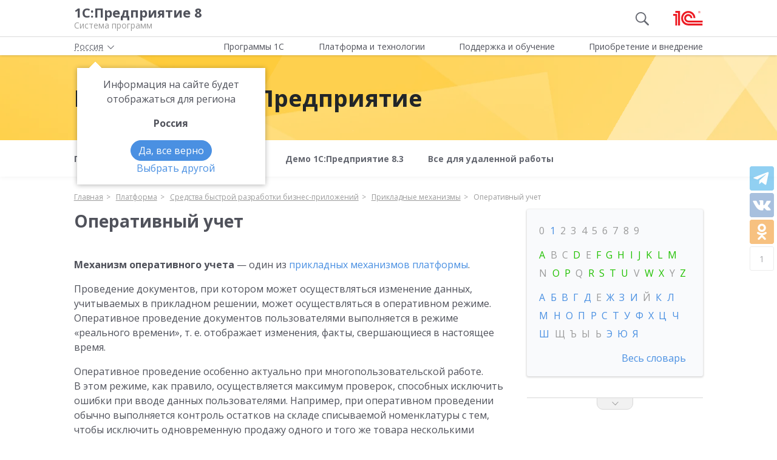

--- FILE ---
content_type: text/html; charset=UTF-8
request_url: https://v8.1c.ru/platforma/operativnyy-uchet/
body_size: 11211
content:
<!DOCTYPE html>
<html lang="ru">
<head>
    <meta http-equiv="X-UA-Compatible" content="IE=edge" />
    <meta name="viewport" content="width=device-width, initial-scale=1, shrink-to-fit=no">

    <link rel="preload" href="https://fonts.googleapis.com/css?family=Open+Sans:400,300,700&subset=cyrillic&display=fallback&display=swap"  crossorigin="anonymous" as="font">
    <link rel="preload" href="/local/templates/main/css/custom-bootstrap.min.css" as="style">
    <link rel="preload" href="/local/templates/main/css/core.min.css?hash=9747995dfe76f69cd0aa4ed1da3fd828" as="style">
    <link rel="preload" as="image" href="/local/templates/main/img/header-bg.webp">
    <link rel="dns-prefetch" href="https://fonts.googleapis.com" crossorigin="" />
    <link rel="dns-prefetch" href="https://fonts.gstatic.com" crossorigin="" />

	<link rel="stylesheet" href="https://fonts.googleapis.com/css?family=Open+Sans:400,300,700&subset=cyrillic&display=fallback&display=swap">
    <link rel="stylesheet" href="/local/templates/main/css/custom-bootstrap.min.css">
	<link rel="stylesheet" href="/local/templates/main/css/core.min.css?hash=9747995dfe76f69cd0aa4ed1da3fd828">
                <title>Оперативный учет | Прикладные механизмы - платформа 1С:Предприятие</title>

    <link rel="shortcut icon" href="/local/templates/main/img/favicon.ico" />
    <link type="image/x-icon" sizes="120x120" rel="icon" href="/local/templates/main/img/favicon_120px.ico">
    <link sizes="120x120" rel="apple-touch-icon" href="/local/templates/main/img/favicon_120px.ico">

    <link rel="manifest" href="/manifest.webmanifest" />

	
     <meta http-equiv="Content-Type" content="text/html; charset=UTF-8" />
<meta name="robots" content="index, follow" />
<meta name="keywords" content="Оперативный учет | Прикладные механизмы - платформа 1С:Предприятие" />
<meta name="description" content="Оперативный учет | Прикладные механизмы - платформа 1С:Предприятие" />
<script data-skip-moving="true">(function(w, d, n) {var cl = "bx-core";var ht = d.documentElement;var htc = ht ? ht.className : undefined;if (htc === undefined || htc.indexOf(cl) !== -1){return;}var ua = n.userAgent;if (/(iPad;)|(iPhone;)/i.test(ua)){cl += " bx-ios";}else if (/Windows/i.test(ua)){cl += ' bx-win';}else if (/Macintosh/i.test(ua)){cl += " bx-mac";}else if (/Linux/i.test(ua) && !/Android/i.test(ua)){cl += " bx-linux";}else if (/Android/i.test(ua)){cl += " bx-android";}cl += (/(ipad|iphone|android|mobile|touch)/i.test(ua) ? " bx-touch" : " bx-no-touch");cl += w.devicePixelRatio && w.devicePixelRatio >= 2? " bx-retina": " bx-no-retina";if (/AppleWebKit/.test(ua)){cl += " bx-chrome";}else if (/Opera/.test(ua)){cl += " bx-opera";}else if (/Firefox/.test(ua)){cl += " bx-firefox";}ht.className = htc ? htc + " " + cl : cl;})(window, document, navigator);</script>

<link href="/local/templates/main/styles.css?159679435747" type="text/css"  data-template-style="true"  rel="stylesheet" />






<meta property=og:title content='Оперативный учет | Прикладные механизмы - платформа 1С:Предприятие' />
<meta property=og:description content='Оперативный учет | Прикладные механизмы - платформа 1С:Предприятие' />
<meta property=og:url content='https://v8.1c.ru/platforma/operativnyy-uchet/' />
<meta property=og:image content='https://v8.1c.ru/upload/static/social-media-logo.png' />
<meta property=og:type content='website' />

     </head>
<body data-country="rossiya">
<!-- Yandex.Metrika counter -->
<script type="text/javascript" data-skip-moving="true">
    (function(m,e,t,r,i,k,a){m[i]=m[i]||function(){(m[i].a=m[i].a||[]).push(arguments)};
        m[i].l=1*new Date();k=e.createElement(t),a=e.getElementsByTagName(t)[0],k.async=1,k.src=r,a.parentNode.insertBefore(k,a)})
    (window, document, "script", "/local/templates/main/metrika-tag.js", "ym");

    ym(25243685, "init", {
        clickmap:true,
        trackLinks:true,
        accurateTrackBounce:true,
        webvisor:true
    });
</script>
<noscript><div><img src="https://mc.yandex.ru/watch/25243685" style="position:absolute; left:-9999px;" alt="" /></div></noscript>
<!-- /Yandex.Metrika counter -->

<div id="wrapper">
    <header>
        <div class="top-shadow">

            <div class="bordered">
                <div class="container-fluid">
                    <div class="row">
                        <div class="col-xl-10 offset-xl-1">
                            <div class="panel">
                                <span class="bar">
                                    <svg><use xlink:href="/local/templates/main/svg/main.svg#icon__hamburger_gray"></use></svg>
                                </span>

                                                                    <!--noindex-->
                                    <span class="link" title="/" data-class="title">
                                        <div class="name">1С:Предприятие 8</div>
                                        <div class="slogan">Система программ</div>
                                    </span>
                                    <!--/noindex-->
                                
                                <div class="right">
                                                                            <div class="search"><svg class="icon-search_gray"><use xlink:href="/local/templates/main/svg/main.svg#icon__search_gray"></use></svg></div>
                                    
                                                                            <!--noindex-->
                                        <span class="link" title="https://1c.ru" data-target="_blank" data-class="logo">
                                            <svg class="icon-logo"><use xlink:href="/local/templates/main/svg/main.svg#icon__logo"></use></svg>
                                        </span>
                                        <!--/noindex-->
                                                                    </div>

                            </div>

                        </div>
                    </div>
                </div>
            </div>

            <div class="container-fluid container-fluid-top">
                <div class="row">
                    <div class="col-xl-10 offset-xl-1">
                        <div class="top only">
                                                        <nav>
                                <ul class='top-nav-js'>
                                    <li class="parent" data-id="1">
                                        <span>Программы 1С</span>
                                    </li>
                                    <li class="parent" data-id="2">
                                        <span>Платформа и технологии</span>
                                    </li>
                                    <li class="parent" data-id="3">
                                        <span>Поддержка и обучение</span>
                                    </li>
                                    <li class="parent" data-id="4">
                                        <span>Приобретение и внедрение</span>
                                    </li>
                                </ul>
                                                                    <div class="subs">
    <div class="sub" data-id="1">
        <div class="wrap">
            <div class="blocks">
                <div class="block">
                    <b>Для кого:</b>
	<a href="/vse-programmy-1c/kholdingi/">
		Корпорации и холдинги			</a>
	<a href="/vse-programmy-1c/dlya-srednego-biznesa/">
		Для среднего бизнеса			</a>
	<a href="/vse-programmy-1c/predprinimateli-i-malyy-biznes/">
		Предприниматели и малый бизнес			</a>
	<a href="/vse-programmy-1c/gosudarstvennye-i-munitsipalnye-uchrezhdeniya/">
		Государственные и муниципальные учреждения			</a>
	<a href="/vse-programmy-1c/nekommercheskie-organizatsii/">
		Некоммерческие организации			</a>
                    <div class="indent-block">
                    <b>Внедрения и&nbsp;локализация</b>
                    <a href="/programmy/otraslevye-resheniya/">
                        Отраслевые решения </a> <a href="/programmy/regional/">
                        Решения для других стран </a> <a href="/applied-solutions/">
                        Внедренные решения </a> <a href="/static/vnedreniya-sistemy-programm-1s-predpriyatie-8/">
                        Крупнейшие проекты </a>
                    </div>
                </div>
                <div class="block">
                    <b>Для чего:</b>
	<a href="/vse-programmy-1c/upravlenie-proizvodstvom/">
		Управление производством			</a>
	<a href="/vse-programmy-1c/upravlenie-prodazhami-i-zakupkami/">
		Управление торговлей			</a>
	<a href="/vse-programmy-1c/upravlenie-finansami/">
		Управление финансами			</a>
	<a href="/vse-programmy-1c/dokumentooborot/">
		Документооборот			</a>
	<a href="/vse-programmy-1c/zarplata-i-upravlenie-personalom/">
		Зарплата и управление персоналом			</a>
	<a href="/vse-programmy-1c/bukhgalterskiy-i-nalogovyy-uchyet/">
		Бухгалтерский и налоговый учёт			</a>
	<a href="/vse-programmy-1c/uchet-i-otchetnost-po-msfo/">
		Учет и отчетность по МСФО			</a>
                    <a href="/static/nalogovyy-monitoring-v-resheniyakh-1s/">Налоговый мониторинг</a>
                    <a href="/vse-programmy-1c/" class="all-prog">Все программы</a>

                </div>
            </div>
        </div>
    </div>
    <div class="sub" data-id="2">
        <div class="wrap">
                <b>Технологическая платформа мирового уровня:</b>
            <div class="blocks">
                <div class="block">
                    <a href="/tekhnologii/overview/"> Обзор системы </a>
					<a href="/platforma/"> Платформа «1С:Предприятие 8» </a> 
					<a href="/tekhnologii/systemnye-trebovaniya-1s-predpriyatiya-8/"> Системные требования «1С:Предприятие&nbsp;8» </a>
					<a href="/platforma/1c-enterprise-development-tools/"> Расширяемая среда разработки - 1C:EDT </a>
					<a href="/static/rasshirennaya-funktsionalnost-urovnya-korp/"> Расширенная функциональность уровня КОРП </a>
					<a href="/platforma/1s-predpriyatie-element/"> Технология «1С:Предприятие.Элемент» </a>
					<a href="/platforma/1s-analitika/"> 1C:Аналитика </a>
					<a href="/static/1c-shina/"> 1С:Шина </a>
					<a href="/tekhnologii/mobilnye-tekhnologii-1s/"> Мобильные технологии 1С </a>
                </div>
                <div class="block">
                 <a href="/tekhnologii/standartnye-biblioteki/"> Стандартные библиотеки </a>
				 <a href="/tekhnologii/obmen-dannymi-i-integratsiya/">                        Интеграция </a>
				 <a href="/tekhnologii/sistema-proektirovaniya-prikladnykh-resheniy/">                       Система проектирования прикладных решений</a>
				 <a href="/tekhnologii/1c-edi/"> Модуль 1C:EDI </a>
				 <a href="/tekhnologii/1s-avtomatizirovannaya-proverka-konfiguratsiy/">1С:Автоматизированная проверка конфигураций</a> 
				 <a href="/tekhnologii/tekhnologii-krupnykh-vnedreniy/korporativnyy-instrumentalnyy-paket/1c-testirovshchik/">                      1С:Тестировщик</a>
				 <a href="/tekhnologii/tekhnologii-krupnykh-vnedreniy/">                        Технологии крупных внедрений </a> 
				 <a href="/tekhnologii/1cfresh/"> Работа в&nbsp;облаке&nbsp;— 1cFresh </a>
				<a href="/static/dwh/"> 1С:Корпоративное хранилище данных </a>
                </div>
            </div>
        </div>
    </div>
    <div class="sub" data-id="3">
        <div class="wrap">
            <div class="blocks">
                <div class="block">
                    <b>Поддержка:</b> <a href="/lawmonitor/">
                        Мониторинг законодательства </a> <a href="/podderzhka-i-obuchenie/integratsiya-s-gosinformsistemami-gis/">
                        Поддержка работы с ГИС </a> <a href="/its/support/">
                        Информационно-технологическое <br>
                        сопровождение </a> <a href="/static/razrabotchikam-i-it-spetsialistam/">
                        Форум для разработчиков </a> <a href="/static/1s-predpriyatie-rabota-s-faylami/">
                        1С:Предприятие 8 — работа с&nbsp;файлами </a>
                </div>
                <div class="block">
                    <b>Обучение:</b> <a href="/static/1s-spetsialistam-po-zarubezhnym-erp/">
                        Cпециалистам по зарубежным ERP </a>
					<a href="/obuchenie-programmistov/">
                        Начинающим разработчикам </a> <a href="/static/portal-dlya-razrabotchikov/">
                        Портал для разработчиков </a> <a href="/metod/">
                        Методические материалы </a> <a href="/metod/courses/">
                        Курсы и&nbsp;экзамены по&nbsp;«1С» </a> <a href="/podderzhka-i-obuchenie/demonstratsionnye-konfiguratsii/">
                        Демонстрационные конфигурации </a> <a href="/podderzhka-i-obuchenie/uchebnye-versii/">
                        Учебные версии </a>
                </div>
            </div>
        </div>
    </div>
    <div class="sub" data-id="4">
        <div class="wrap">
            <div class="blocks">
                <div class="block full">
                    <b>Как купить продукты «1С»:</b> <a href="/price/">
                        Прайс-лист </a>
					<a href="/priobretenie-i-vnedrenie/otvety-na-tipovye-voprosy-po-litsenzirovaniyu-1s-predpriyatiya-8/">
                        Вопросы по лицензированию </a> <a href="http://1c.ru/rentsoft/rent.jsp?utm_source=v8.1c.ru&utm_medium=top_menu">
                        Арендовать «1С:Предприятие 8» </a> <a href="https://1cfresh.com/?utm_source=v8.1c.ru&utm_medium=top_menu">
                        Подписаться на 1С в облаке </a>
                                        <!--'start_frame_cache_top-menu-link'-->                    <a href="/all-partners/rossiya/">
                        Купить «1С:Предприятие 8» </a>
                    <!--'end_frame_cache_top-menu-link'--><a href="/metod/article/vybor-franchayzi-neformalnye-rekomendatsii.htm">
                        Как выбирать партнера </a>
                </div>
            </div>
        </div>
    </div>
</div>                                                            </nav>

                        </div>

                    </div>
                </div>
            </div>

        </div>

        <div class="img-header-block">
    <div class="anim"></div>
    <div class="anim second"></div>
    <div class="anim third"></div>
    <div class="container-fluid">
        <div class="row">
            <div class="img-header-block-content col-xl-10 offset-xl-1 col-lg-12 d-flex flex-lg-row flex-column align-items-center">
                <div class="name">
                    Платформа 1С:Предприятие
                </div>
            </div>
        </div>
    </div>
</div>

<div class="menu">
    <div class="container-fluid">
        <div class="row">
            <div class="col-xl-10 offset-xl-1 col-lg-12">
                
    <nav>
        <ul class="product-menu product-page-menu">

                            
                                                            <li>
                                                                <span class="link" title="/metod/?section=withoutProduct-66309"> Полезные материалы </span>
                                                                </li>
                                    
                                            
                                    <li class="parent">
                                            <span >
                            <span class="dropdown-menu-text">
                                <span>Что нового</span>
                            </span>
                            <span class="dropdown-menu-arrow">
                                <svg><use xlink:href="/local/templates/main/svg/main.svg#icon__arrow_down_city"></use></svg>
                            </span>
                        </span>
                                        <div class="sub">
                    <div class="wrap">
                    <div class="blocks">
                    <div class="block">
                
                                            
                                                                                <a  href="/platforma/new/platforma/">
                            Новое в Платформе                        </a>
                                                        
                                            
                                                                                <a  href="/platforma/new/edt/">
                            Новое в EDT                        </a>
                                                        
                                            
                                                                                <a  href="/platforma/new/novoe-v-1c-ispolnitele/">
                            Новое в 1C:Исполнителе                        </a>
                                                        
                                            
                                                                                <a  href="/platforma/new/novoe-v-1s-predpriyatie-element/">
                            Новое в 1С:Предприятие.Элемент                        </a>
                                                        
                                                                </div></div></div></div></li>                
                                                            <li>
                                                                <a  href="/podderzhka-i-obuchenie/demonstratsionnye-konfiguratsii/">
                            Демо 1С:Предприятие 8.3                        </a>
                                                                </li>
                                    
                                            
                                                            <li>
                                                                <a  href="/platforma/vse-dlya-udalennoy-raboty/">
                            Все для удаленной работы                        </a>
                                                                </li>
                                    
                            
                    </ul>
    </nav>
            </div>
        </div>
    </div>
</div>

                    <div class="breadcrumb-top ">
                                    
<div class="breadcrumb">
    <div class="container-fluid">
        <div class="row">
            <div class="col-xl-10 offset-xl-1 col-lg-12">
                <ul itemscope itemtype="http://schema.org/BreadcrumbList">

        <li>
        <!--noindex--><span class="link" title="/" ><span>Главная</span></span><!--/noindex-->
        </li><li class="del"></li>
		<li itemprop="itemListElement" itemscope itemtype="http://schema.org/ListItem">
        <a href="/platforma/" itemprop="item">
            <span itemprop="name">Платформа</span>
            <meta itemprop="position" content="2" />
        </a>
        </li><li class="del"></li>
		<li itemprop="itemListElement" itemscope itemtype="http://schema.org/ListItem">
        <a href="/platforma/sredstva-bystroy-razrabotki-biznes-prilozheniy/" itemprop="item">
            <span itemprop="name">Средства быстрой разработки бизнес-приложений</span>
            <meta itemprop="position" content="3" />
        </a>
        </li><li class="del"></li>
		<li itemprop="itemListElement" itemscope itemtype="http://schema.org/ListItem">
        <a href="/platforma/prikladnye-mehanizmy/" itemprop="item">
            <span itemprop="name">Прикладные механизмы</span>
            <meta itemprop="position" content="4" />
        </a>
        </li><li class="del"></li>
            <li>
            <span>
                <span>Оперативный учет</span>
            </span>
        </li>
                </ul>
            </div>
        </div>
    </div>
</div>
                            </div>
            </header>

<div class="container-fluid main">
    <div class="row">
        <div class="col-xl-7 offset-xl-1 col-lg-9 full-width content platform">
            <h1>Оперативный учет</h1>
                    <p>
                <!--если пользователь может просматривать тестовую версию описания, и эта версия есть, показываем ее-->
                                    
<p>
 <b>Механизм оперативного учета</b> — один из <a href="/platforma/prikladnye-mehanizmy/">прикладных механизмов платформы</a>.
</p>
<p>
     Проведение документов, при котором может осуществляться изменение данных, учитываемых в прикладном решении, может осуществляться в оперативном режиме. Оперативное проведение документов пользователями выполняется в режиме «реального времени», т. е. отображает изменения, факты, свершающиеся в настоящее время.
</p>
<p>
     Оперативное проведение особенно актуально при многопользовательской работе. В этом режиме, как правило, осуществляется максимум проверок, способных исключить ошибки при вводе данных пользователями. Например, при оперативном проведении обычно выполняется контроль остатков на складе списываемой номенклатуры с тем, чтобы исключить одновременную продажу одного и того же товара несколькими продавцами.
</p>
<p>
     Оперативное проведение служит для того, чтобы в реальном режиме многопользовательской работы определить возможность или невозможность выполнения той или иной операции (и выполнить ее, если возможно).
</p>
<h3>Оперативная отметка времени</h3>
<p>
     Для обеспечения возможности оперативного проведения документов и расположения их в правильной хронологической последовательности система использует механизм получения оперативной отметки времени, которая создается каждый раз при оперативном проведении документа. Ее значение формируется исходя из текущего времени и последней созданной оперативной отметки.
</p>
<p>
     Если последняя оперативная отметка меньше текущего времени, в качестве новой оперативной отметки принимается текущее время:
</p>
<p>
 <span itemscope="" itemtype="http://schema.org/ImageObject">
    <img src="/upload/platforma/sreda-bystroy-razrabotki/000000639_1.jpg" class="img-fluid" alt="Оперативный учет" itemprop="contentUrl"><meta itemprop="name" content="Оперативный учет"></span></p>
<p>
     Если последняя оперативная отметка равна или больше текущего времени, в качестве новой оперативной отметки принимается значение, на одну секунду большее, чем старая оперативная отметка времени.
</p>
<p>
 <span itemscope="" itemtype="http://schema.org/ImageObject">
    <img src="/upload/platforma/sreda-bystroy-razrabotki/000000639_2.jpg" class="img-fluid" alt="Оперативный учет" itemprop="contentUrl"><meta itemprop="name" content="Оперативный учет"></span></p>
<p>
     При проведении документа в оперативном режиме, для него будет установлено время, равное полученной оперативной отметке времени.
</p>
                            </p>
            
    <div class="row tiles js-equal-height js-equal-height-item-to-col" data-item="item" data-col="col">
            </div>

    </div>

<aside class="col-lg-3 col-md-12 sidebar platform">
    <div class="sticky">
        
        
<div class="dictionary tile">
            <div class="chars number" id="chars-number">
            <div class="js-opener" data-target="chars-number">0 &ndash; 9<svg><use xlink:href="/local/templates/main/svg/main.svg#icon__arrow_down_city"></use></svg></div>
                                                <span>0</span>
                                                                <a href="/platforma/glossary/1/">1</a>
                                                                <span>2</span>
                                                                <span>3</span>
                                                                <span>4</span>
                                                                <span>5</span>
                                                                <span>6</span>
                                                                <span>7</span>
                                                                <span>8</span>
                                                                <span>9</span>
                                    </div>
            <div class="chars en" id="chars-en">
            <div class="js-opener" data-target="chars-number">A &ndash; Z<svg><use xlink:href="/local/templates/main/svg/main.svg#icon__arrow_down_city"></use></svg></div>
                                                <a href="/platforma/glossary/a/">A</a>
                                                                <span>B</span>
                                                                <span>C</span>
                                                                <a href="/platforma/glossary/d/">D</a>
                                                                <span>E</span>
                                                                <a href="/platforma/glossary/f/">F</a>
                                                                <a href="/platforma/glossary/g/">G</a>
                                                                <a href="/platforma/glossary/h/">H</a>
                                                                <a href="/platforma/glossary/i/">I</a>
                                                                <a href="/platforma/glossary/j/">J</a>
                                                                <a href="/platforma/glossary/k/">K</a>
                                                                <a href="/platforma/glossary/l/">L</a>
                                                                <a href="/platforma/glossary/m/">M</a>
                                                                <span>N</span>
                                                                <a href="/platforma/glossary/o/">O</a>
                                                                <a href="/platforma/glossary/p/">P</a>
                                                                <span>Q</span>
                                                                <a href="/platforma/glossary/r/">R</a>
                                                                <a href="/platforma/glossary/s/">S</a>
                                                                <a href="/platforma/glossary/t/">T</a>
                                                                <a href="/platforma/glossary/u/">U</a>
                                                                <span>V</span>
                                                                <a href="/platforma/glossary/w/">W</a>
                                                                <a href="/platforma/glossary/x/">X</a>
                                                                <span>Y</span>
                                                                <a href="/platforma/glossary/z/">Z</a>
                                    </div>
            <div class="chars ru" id="chars-ru">
            <div class="js-opener" data-target="chars-number">А &ndash; Я<svg><use xlink:href="/local/templates/main/svg/main.svg#icon__arrow_down_city"></use></svg></div>
                                                <a href="/platforma/glossary/a_ru/">А</a>
                                                                <a href="/platforma/glossary/b_ru/">Б</a>
                                                                <a href="/platforma/glossary/v_ru/">В</a>
                                                                <a href="/platforma/glossary/g_ru/">Г</a>
                                                                <a href="/platforma/glossary/d_ru/">Д</a>
                                                                <span>Е</span>
                                                                <a href="/platforma/glossary/zh_ru/">Ж</a>
                                                                <a href="/platforma/glossary/z_ru/">З</a>
                                                                <a href="/platforma/glossary/i_ru/">И</a>
                                                                <span>Й</span>
                                                                <a href="/platforma/glossary/k_ru/">К</a>
                                                                <a href="/platforma/glossary/l_ru/">Л</a>
                                                                <a href="/platforma/glossary/m_ru/">М</a>
                                                                <a href="/platforma/glossary/n_ru/">Н</a>
                                                                <a href="/platforma/glossary/o_ru/">О</a>
                                                                <a href="/platforma/glossary/p_ru/">П</a>
                                                                <a href="/platforma/glossary/r_ru/">Р</a>
                                                                <a href="/platforma/glossary/s_ru/">С</a>
                                                                <a href="/platforma/glossary/t_ru/">Т</a>
                                                                <a href="/platforma/glossary/u_ru/">У</a>
                                                                <a href="/platforma/glossary/f_ru/">Ф</a>
                                                                <a href="/platforma/glossary/kh_ru/">Х</a>
                                                                <a href="/platforma/glossary/ts_ru/">Ц</a>
                                                                <a href="/platforma/glossary/ch_ru/">Ч</a>
                                                                <a href="/platforma/glossary/sh_ru/">Ш</a>
                                                                <span>Щ</span>
                                                                <span>Ъ</span>
                                                                <span>Ы</span>
                                                                <span>Ь</span>
                                                                <a href="/platforma/glossary/je_ru/">Э</a>
                                                                <a href="/platforma/glossary/yu_ru/">Ю</a>
                                                                <a href="/platforma/glossary/ya_ru/">Я</a>
                                    </div>
    
            <div class="chars justify-content-end">
            <a href='/platforma/glossary/'>Весь словарь</a>
        </div>
    </div>

        
                    <div class="breadcrumb-side">
                                <div class="block collapsed">
                    <ul itemscope="" itemtype="http://schema.org/BreadcrumbList">
                        <li itemprop="itemListElement" itemscope="" itemtype="http://schema.org/ListItem">
                            <a itemprop="item" href="/platforma/">
                                <span itemprop="name">Платформа</span>
                                <meta itemprop="position" content="1">
                            </a>
                        </li>
                                                    <li itemprop="itemListElement" itemscope="" itemtype="http://schema.org/ListItem">
                                <a itemprop="item" href="/platforma/sredstva-bystroy-razrabotki-biznes-prilozheniy/">
                                    <span itemprop="name">Средства быстрой разработки бизнес-приложений</span>
                                    <meta itemprop="position" content="2">
                                </a>
                            </li>
                                                    <li itemprop="itemListElement" itemscope="" itemtype="http://schema.org/ListItem">
                                <a itemprop="item" href="/platforma/prikladnye-mehanizmy/">
                                    <span itemprop="name">Прикладные механизмы</span>
                                    <meta itemprop="position" content="3">
                                </a>
                            </li>
                                            </ul>
                    <div>
                        <span class="opener"><svg class="opener-icon"><use xlink:href="/local/templates/main/svg/main.svg#icon__arrow_down_city"></use></svg></span>
                    </div>
                </div>
            </div>
        
                    <ul class="freinds-menu">
                                                            <li><a href="/platforma/biznes-processy/">Бизнес-процессы</a></li>
                                                                                <li><a href="/platforma/buhgalterskiy-uchet/">Бухгалтерский учет</a></li>
                                                                                <li><a href="/platforma/vvod-na-osnovanii/">Ввод на основании</a></li>
                                                                                <li><a href="/platforma/vneshniy-istochnik-dannyh/">Внешний источник данных</a></li>
                                                                                <li><a href="/platforma/dokumenty/">Документы</a></li>
                                                                                <li><a href="/platforma/konstanta/">Константа</a></li>
                                                                                <li><a href="/platforma/kriteriy-otbora/">Критерий отбора</a></li>
                                                                                <li><a href="/platforma/obekty-konfiguracii/">Объекты конфигурации</a></li>
                                                                                <li><span class="active" href="#">Оперативный учет</span></li>
                                                                                <li><a href="/platforma/perechisleniya/">Перечисления</a></li>
                                                                                <li><a href="/platforma/reshenie-sistem-lineynykh-algebraicheskikh-uravneniy/">Решение систем линейных алгебраических уравнений</a></li>
                                                                                <li><a href="/platforma/slozhnye-periodicheskie-raschety/">Сложные периодические расчеты</a></li>
                                                                                <li><a href="/platforma/spravochniki/">Справочники</a></li>
                                                                                <li><a href="/platforma/uchet-dvizheniya-sredstv/">Учет движения средств</a></li>
                                                                                <li><a href="/platforma/kharakteristiki/">Характеристики</a></li>
                                                                                <li><a href="/platforma/hranenie-svedeniy/">Хранение сведений</a></li>
                                                </ul>
        
                    <div class="info-block">
                <ul class="nav d-flex align-items-center justify-content-between">
                                            <li class="nav-item">
                            <span class="active" id="news-tab" data-toggle="tab" data-tab="news">Новости</span>
                        </li>
                                    </ul>
                <div class="tab-content">
                                                                <div class="tab-pane fade show active" id="news">
                            <h3>Новости</h3>
                                        <div class="item">
                            <span class="link"  title="https://www.1c.ru/news/info.jsp?id=34001">
                    Новый интернет-курс "Старт разработки на платформе "1С:Предприятие 8.5" (с новым интерфейсом)"                </span>
                                    <!--noindex--><span class="date">20.01.2026</span><!--/noindex-->
                    </div>
            <div class="item">
                            <span class="link"  title="https://www.1c.ru/news/info.jsp?id=33937">
                    Выпущена финальная версия платформы "1С:Предприятие 8.5" с новым интерфейсом                </span>
                                    <!--noindex--><span class="date">26.12.2025</span><!--/noindex-->
                    </div>
            <div class="item">
                            <span class="link"  title="https://edt.1c.ru/blog/vyshel-reliz-kandidat-1c-edt-2025-2-0/">
                    Вышел релиз-кандидат 1C:EDT 2025.2.0                </span>
                                    <!--noindex--><span class="date">23.12.2025</span><!--/noindex-->
                    </div>
    
                            <a href="/news/tag-novosti-platformy/" class="all">Новости платформы</a>
                        </div>
                                    </div>
            </div>
            </div>
</aside>
        <div id="breadcrumb-bottom"></div>
    </div>
</div>

<footer>
    <div class="container-fluid top">
        <div class="row">
                            <!--noindex-->
                        <div class="col-xl-4 offset-xl-1 col-lg-4 offset-lg-0 col-md-5 col-sm-5">
                <div class="row">
                    <div class="col-xl-6 col-lg-6 col-md-12">
                        <ul class="menu">
                                                            <!--'start_frame_cache_footer-auth'-->                                <li><span class="link" title="/personal/?login=y">Вход для партнеров 1С</span></li>
                                <!--'end_frame_cache_footer-auth'-->                                <li><span class="link"
                                          title="/podderzhka-i-obuchenie/uchebnye-versii/distributiv-1s-predpriyatie-8-3-versiya-dlya-obucheniya-programmirovaniyu/">Учебная версия</span>
                                </li>
                                <li><span class="link" title="http://1c.ru/rus/firm1c/stdl.htm">Стать партнером</span>
                                </li>
                                                    </ul>
                    </div>
                    <div class="col-xl-6 col-lg-6 col-md-12">
                        <ul class="menu">

                                                            <li><span class="link" title="/policy/">Политика конфиденциальности</span></li>
                                <li><span class="link"
                                          title="&#109;&#97;&#105;&#108;&#116;&#111;&#58;%73%69%74%65%5f%76%38%40%31%63%2e%72%75">Замечания по сайту</span>
                                </li>
                                <li><span class="link" title="/static/drugie-sayty-1s/">Другие сайты</span></li>
                                                    </ul>
                    </div>
                </div>
            </div>
                            <!--/noindex-->
            
            <div class="col-xl-6 col-lg-8 col-md-7 col-sm-7 last">
                <div class="row">
                    <div class="col-xl-6 col-lg-6 about" itemscope itemtype="http://schema.org/Organization">
                        <meta itemprop="name" content="Фирма 1С">
                        <link itemprop="url" href="https://v8.1c.ru">
                        <meta itemprop="logo" content="https://v8.1c.ru/local/templates/main/img/logo1c.png">
                        <div class="wrap">
                                                            <!--noindex-->
                                <span class="link" title="/">
                                    <svg class="icon-logo_footer"><use
                                                xlink:href="/local/templates/main/svg/main.svg#icon__logo"></use></svg>
                                </span>
                                <!--/noindex-->
                                                        <div>
                                <p>
                                    Телефон: <a href="tel:+74957379257" class="phone"><span itemprop="telephone">+7 (495) 737-92-57</span></a>
                                </p>
                                <p>
                                    Email: <span itemprop="email" class="link"
                                                 title="&#109;&#97;&#105;&#108;&#116;&#111;&#58;%73%69%74%65%5f%76%38%40%31%63%2e%72%75">&#115;&#105;&#116;&#101;&#95;&#118;&#56;&#64;&#49;&#99;&#46;&#114;&#117;</span>
                                </p>
                            </div>
                        </div>
                        <div class="address" itemprop="address" itemscope itemtype="http://schema.org/PostalAddress">
                            <meta itemprop="postalCode" content="127473">
                            Отдел продаж: <span itemprop="addressLocality">г. Москва</span>,
                            <span itemprop="streetAddress">улица Селезнёвская, дом&nbsp;21</span>
                        </div>
                    </div>
                    <div class="col-xl-6 col-lg-6">
                                            </div>
                </div>
            </div>
        </div>
    </div>
    <hr>
        <div class="container-fluid">
        <div class="row">
            <div class="col-xl-10 offset-xl-1 col-lg-12">
                <div class="copy">&copy;&nbsp;2026&nbsp; ООО &laquo;1С&raquo;. Все права на сайт защищены
                    <div class="inner_row_copy">© 2011- 2026 ООО «1С-Софт» (                            <span class="link" title="/about.php"
                                  data-target="_blank">о компании</span>). Исключительное право на технологическую платформу «1С:Предприятие&nbsp;8»
                        и типовые конфигурации программных продуктов системы «1С:Предприятие&nbsp;8», представленные на
                        этом сайте, принадлежит ООО «1С-Софт» - 100% дочерней компании ООО «1С»
                    </div>
                </div>
            </div>
        </div>
    </div>
</footer>

</div>

<div class="left-block">
    <div class="top">
        <div class="icon-icon_arrow_left">
            <svg><use xlink:href="/local/templates/main/svg/main.svg#icon__arrow_left"></use></svg>
        </div>
        <div class="icon-icon_hamburger_gray">
            <svg><use xlink:href="/local/templates/main/svg/main.svg#icon__hamburger_gray"></use></svg>
        </div>
    </div>
    <nav>
        <!--'start_frame_cache_header-location-left-block'-->            <span class="city">
                <span>Россия</span>
            <svg class="city-right-icon"><use xlink:href="/local/templates/main/svg/main.svg#icon__arrow_down_city"></use></svg>
            </span>
                    <!--'end_frame_cache_header-location-left-block'-->        <span class="link" data-class="anchor" title="/static/o-firme-1s/">Фирма 1С</span>
        <span class="search">Поиск</span>
    </nav>
</div>

    <div class="search-block">
    <form action="/search/" data-ajax="/ajax/system/search-right-autocomplete.php" method="get" class="search-wrap">
        <input type="hidden" name="category" value="platforma" />
        <button type="submit">
            <svg><use xlink:href="/local/templates/main/svg/main.svg#icon__search_gray"></use></svg>
        </button>
        <input type="text" placeholder="Найти" name="q" class="autocomplete" autocomplete="off">
        <button type="button" class="remove">
            <svg><use xlink:href="/local/templates/main/svg/main.svg#icon__cross_white"></use></svg>
        </button>
    </form>
</div>

                                    
<script>if(!window.BX)window.BX={};if(!window.BX.message)window.BX.message=function(mess){if(typeof mess==='object'){for(let i in mess) {BX.message[i]=mess[i];} return true;}};</script>
<script>(window.BX||top.BX).message({"JS_CORE_LOADING":"Загрузка...","JS_CORE_NO_DATA":"- Нет данных -","JS_CORE_WINDOW_CLOSE":"Закрыть","JS_CORE_WINDOW_EXPAND":"Развернуть","JS_CORE_WINDOW_NARROW":"Свернуть в окно","JS_CORE_WINDOW_SAVE":"Сохранить","JS_CORE_WINDOW_CANCEL":"Отменить","JS_CORE_WINDOW_CONTINUE":"Продолжить","JS_CORE_H":"ч","JS_CORE_M":"м","JS_CORE_S":"с","JSADM_AI_HIDE_EXTRA":"Скрыть лишние","JSADM_AI_ALL_NOTIF":"Показать все","JSADM_AUTH_REQ":"Требуется авторизация!","JS_CORE_WINDOW_AUTH":"Войти","JS_CORE_IMAGE_FULL":"Полный размер"});</script><script src="/bitrix/js/main/core/core.js?1759482401511455"></script><script>BX.Runtime.registerExtension({"name":"main.core","namespace":"BX","loaded":true});</script>
<script>
</script>
<script>BX.Runtime.registerExtension({"name":"ui.dexie","namespace":"BX.DexieExport","loaded":true});</script>
<script>BX.Runtime.registerExtension({"name":"ls","namespace":"window","loaded":true});</script>
<script>BX.Runtime.registerExtension({"name":"fx","namespace":"window","loaded":true});</script>
<script>BX.Runtime.registerExtension({"name":"fc","namespace":"window","loaded":true});</script>
<script>BX.Runtime.registerExtension({"name":"pull.protobuf","namespace":"BX","loaded":true});</script>
<script>BX.Runtime.registerExtension({"name":"rest.client","namespace":"window","loaded":true});</script>
<script>(window.BX||top.BX).message({"pull_server_enabled":"N","pull_config_timestamp":0,"shared_worker_allowed":"Y","pull_guest_mode":"N","pull_guest_user_id":0,"pull_worker_mtime":1752660266});(window.BX||top.BX).message({"PULL_OLD_REVISION":"Для продолжения корректной работы с сайтом необходимо перезагрузить страницу."});</script>
<script>BX.Runtime.registerExtension({"name":"pull.client","namespace":"BX","loaded":true});</script>
<script>BX.Runtime.registerExtension({"name":"pull","namespace":"window","loaded":true});</script>
<script>(window.BX||top.BX).message({"LANGUAGE_ID":"ru","FORMAT_DATE":"DD.MM.YYYY","FORMAT_DATETIME":"DD.MM.YYYY HH:MI:SS","COOKIE_PREFIX":"BITRIX_SM","SERVER_TZ_OFFSET":"10800","UTF_MODE":"Y","SITE_ID":"s1","SITE_DIR":"\/","USER_ID":"","SERVER_TIME":1769006284,"USER_TZ_OFFSET":0,"USER_TZ_AUTO":"Y","bitrix_sessid":"24f823096acb27db4a8548326ece9285"});</script><script src="/bitrix/js/main/core/core_ls.js?17526604994201"></script>
<script src="/bitrix/js/main/core/core_fx.js?157122933916888"></script>
<script src="/bitrix/js/main/core/core_frame_cache.js?175266056016945"></script>
<script src="/bitrix/js/pull/protobuf/protobuf.js?1631012967274055"></script>
<script src="/bitrix/js/pull/protobuf/model.js?163101296770928"></script>
<script src="/bitrix/js/rest/client/rest.client.js?164689758917414"></script>
<script src="/bitrix/js/pull/client/pull.client.js?175266026783861"></script>
<script src="/local/templates/main/additional/composit.js?160553652440181"></script>

<script>
        if (navigator.serviceWorker) {
            navigator.serviceWorker.register('/service-worker.js').then(function(registration) {
            }).catch(function(error) {
            });
        }
    </script>

<script defer src="/local/templates/main/js/chunks/jquery-vendor.28e0aa726cb0488fa379.js"></script>
<script defer src="/local/templates/main/js/chunks/bootstrap-vendor.28e0aa726cb0488fa379.js"></script>
<script defer src="/local/templates/main/js/main.min.28e0aa726cb0488fa379.js"></script>
<script>
    if ('BeforeInstallPromptEvent' in window) {
        window.addEventListener('beforeinstallprompt', function (e) {
            e.userChoice.then(function (choiceResult) {
                /*if(choiceResult.outcome == 'dismissed') {
                }
                else {
                }*/
            });
        });
    }
</script>

</body>
</html>


--- FILE ---
content_type: text/html; charset=UTF-8
request_url: https://v8.1c.ru/ajax/social/counters.php
body_size: -74
content:
<div class="share share_page">
    <!--

VK - 1
Ok -  
Watsapp - 
Tg - 
Total: 1-->
    <div class="share_page__half">
        <div class="social-counter counter-tl" data-id="telegram" data-count=""></div>
        <div class="social-counter counter-vk" data-id="vk" data-count="1"></div>
        <div class="social-counter counter-od" data-id="ok" data-count=""></div>
        <div class="social-counter counter-wa mobile_show" data-id="whats_app"
             data-count=""></div>
                    <div class="social_counter__total social-counter" data-total="1">
                1            </div>
            </div>
</div>


--- FILE ---
content_type: text/css
request_url: https://v8.1c.ru/local/templates/main/css/chunks/dictionary.0e438cc5facd1fd07cad.css
body_size: 570
content:
.dictionary{display:block;background-color:#f9fafc;padding:20px 20px 5px 20px}.dictionary .title{font-weight:bold;padding-bottom:15px}.dictionary .chars{display:-webkit-box;display:-webkit-flex;display:-ms-flexbox;display:flex;-webkit-box-align:center;-webkit-align-items:center;-ms-flex-align:center;align-items:center;-webkit-flex-wrap:wrap;-ms-flex-wrap:wrap;flex-wrap:wrap;color:#9b9b9b;margin-bottom:10px;line-height:1.9}.dictionary .chars span,.dictionary .chars a{margin-right:8.3px}.dictionary .chars a{color:#4a90e2}.dictionary .chars a:hover{color:#1f69c1;text-decoration:underline}.dictionary .chars.en a{color:#21c100}.dictionary .chars.en a:hover{color:#1da501}.dictionary .js-opener{display:none;text-align:center;color:#50525b;font-size:1rem;height:40px;-webkit-box-align:center;-webkit-align-items:center;-ms-flex-align:center;align-items:center;-webkit-box-pack:center;-webkit-justify-content:center;-ms-flex-pack:center;justify-content:center;cursor:pointer}.dictionary .js-opener svg{width:12px;height:8px;fill:#979797;margin-left:10px}@media(max-width: 500px){.dictionary{padding:0}.dictionary .title{text-align:center;height:80px;padding:0 20px;display:-webkit-box;display:-webkit-flex;display:-ms-flexbox;display:flex;-webkit-box-align:center;-webkit-align-items:center;-ms-flex-align:center;align-items:center;-webkit-box-pack:center;-webkit-justify-content:center;-ms-flex-pack:center;justify-content:center;padding-bottom:0}.dictionary .js-opener{-webkit-box-flex:1;-webkit-flex-grow:1;-ms-flex-positive:1;flex-grow:1;display:-webkit-box;display:-webkit-flex;display:-ms-flexbox;display:flex}.dictionary .js-opener.showed svg{-webkit-transform:rotate(180deg);-o-transform:rotate(180deg);transform:rotate(180deg)}.dictionary .chars{border-top:1px solid #d8d8d8;margin-bottom:0;padding:0 20px}.dictionary .chars span,.dictionary .chars a{display:none}.dictionary .chars.showed{display:block;text-align:center;padding-bottom:10px}.dictionary .chars.showed span,.dictionary .chars.showed a{display:inline-block;margin:0 6px}.dictionary .justify-content-end{-webkit-box-pack:center !important;-webkit-justify-content:center !important;-ms-flex-pack:center !important;justify-content:center !important}.dictionary .justify-content-end a{width:100%;height:40px;display:-webkit-box;display:-webkit-flex;display:-ms-flexbox;display:flex;-webkit-box-align:center;-webkit-align-items:center;-ms-flex-align:center;align-items:center;-webkit-box-pack:center !important;-webkit-justify-content:center !important;-ms-flex-pack:center !important;justify-content:center !important}}


--- FILE ---
content_type: application/javascript
request_url: https://v8.1c.ru/local/templates/main/js/chunks/7760.785b63ab5e914044f2f5.js
body_size: 408
content:
"use strict";(self.webpackChunkwp=self.webpackChunkwp||[]).push([[7760],{7760:function(a,t,e){function s(){$('aside .info-block span[data-toggle="tab"]').on("shown.bs.tab",function(a){var t=$(a.target).data("tab"),e=$(a.relatedTarget).data("tab");$("#"+e).removeClass("show").removeClass("active"),$("#"+t).addClass("show").addClass("active"),$(a.relatedTarget).removeClass("active"),$(a.target).addClass("active")})}e.d(t,{default:function(){return s}})}}]);

--- FILE ---
content_type: application/javascript
request_url: https://v8.1c.ru/local/templates/main/js/chunks/dictionary.79be98f71b36a441fcca.js
body_size: 7
content:
"use strict";(self.webpackChunkwp=self.webpackChunkwp||[]).push([[1167],{1501:function(e,p,s){s.r(p)}}]);